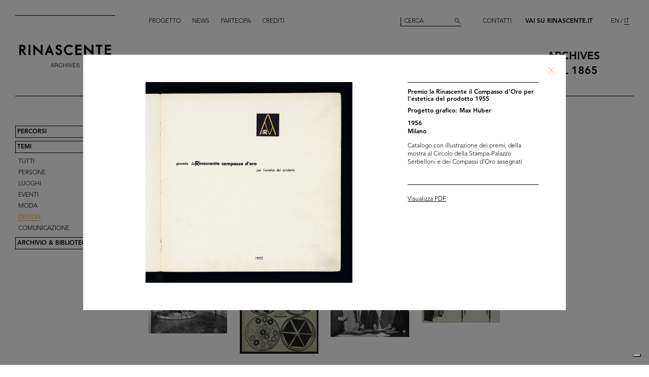

--- FILE ---
content_type: text/html; charset=utf-8
request_url: https://archives.rinascente.it/it/themes/design?item=2519&page=4
body_size: 9159
content:
<!DOCTYPE html>
<html class="no-js" lang="it" xml:lang="it">
  <head>
    <meta charset="utf-8">
    <!-- Pinch-to-zoom locked to avoid glitches in PDF viewer -->
    <meta name="viewport" content="initial-scale=1,user-scalable=0,maximum-scale=1,width=device-width" />
    <meta http-equiv="x-ua-compatible" content="ie=edge">

    <title>Rinascente Archives</title>
    <meta name="description" content="Questa sezione contiene una selezione delle più significative immagini d’archivio, ordinate cronologicamente per ventennio dal 1865 ad oggi o classificate per soggetto: luoghi, persone, eventi, moda, design, comunicazione.">

    <meta property="og:url" content="https://archives.rinascente.it/it/themes/design?item=2519&amp;page=4">
    <meta property="og:type" content="website">
    <meta property="og:title" content="laRinascente Archives">
    <meta property="og:image" content="">

    <meta name="action-cable-url" content="/cable" />

    <link rel="apple-touch-icon" href="">
    <link rel="icon" href="">
    <link rel="stylesheet" href="/assets/application-805f6ab4021b3b935a7164943c85cdac0155640ad3341d2a4b35b162da8f89c9.css" media="all" data-turbo-track="true" />

    <!--
      Check out this issue https://github.com/hotwired/turbo/issues/18
      and the notes in application.coffee to see why we are importing turbo and js-cookie like this here
    -->
    <script type="module">
      import * as Turbo from 'https://unpkg.com/@hotwired/turbo@8.0.12/dist/turbo.es2017-esm.js';
      // window.Turbo = Turbo; -- automatically when importing Turbo
      window.Turbo.config.drive.progressBarDelay = 500;
    </script>
    <script type="module">
      import * as _ from 'https://unpkg.com/js-cookie@3.0.5/dist/js.cookie.min.js';
      // It should define a global variable named "Cookie"
    </script>


    <script type="module">
      import * as Turbo from 'https://unpkg.com/@hotwired/turbo@8.0.12/dist/turbo.es2017-esm.js';
      // window.Turbo = Turbo; -- automatically when importing Turbo
      window.Turbo.config.drive.progressBarDelay = 500
    </script>

    <script src="/assets/application-91fd2b455b79c411f5ce4eb35ec7e5e7325438c6c19575795927e3631db9c378.js" data-turbo-track="true"></script>


    <!-- Iubenda -->
      <script type="text/javascript">
        var _iub = _iub || [];
        _iub.csConfiguration = {"cookiePolicyInOtherWindow":true,"askConsentAtCookiePolicyUpdate":true,"floatingPreferencesButtonDisplay":"bottom-right","lang":"it","perPurposeConsent":true,"siteId":3659536,"cookiePolicyId":84647919,"i18n":{"it":{"banner":{"dynamic":{"body":"Il nostro sito utilizza cookie, compresi cookie analitici e di profilazione, al fine di raccogliere informazioni statistiche e per garantirti un’esperienza su misura. Puoi gestire le tue preferenze o accettare tutti i cookie. Scegliendo \"Continua senza consenso\" in alto a destra rifiuti tutti i cookie opzionali. Per maggiori informazioni consulta la nostra %{cookie_policy_link}."}}}},"cookiePolicyUrl":"https://www.rinascente.it/it/legalarea/cookies_policy", "banner":{ "acceptButtonCaptionColor":"#000000","acceptButtonColor":"#FFFFFF","acceptButtonDisplay":true,"closeButtonDisplay":false,"continueWithoutAcceptingButtonCaptionColor":"#696969","continueWithoutAcceptingButtonColor":"#000000","continueWithoutAcceptingButtonDisplay":true,"customizeButtonColor":"#000000","customizeButtonDisplay":true,"explicitWithdrawal":true,"fontSizeBody":"12px","listPurposes":true,"position":"float-bottom-left","showTitle":false,"acceptButtonCaption":"Accetta tutti","continueWithoutAcceptingButtonCaption":"Continua senza consenso","customizeButtonCaption":"Gestisci cookies" }};
      </script>
    <script type="text/javascript" src="https://cs.iubenda.com/autoblocking/3659536.js"></script>
    <script type="text/javascript" src="//cdn.iubenda.com/cs/iubenda_cs.js" charset="UTF-8" async></script>
  </head>

  <body class="themes show">

    <!-- <div class="wip-popup" data-alert="banner" data-alert-remember="wip">
      <div class="wip-popup-content">
        <strong>Rinascente e la sua storia.</strong><br>
Stiamo ricostruendo la storia di Rinascente attraverso immagini, testi e documenti. Questo portale sarà continuamente arricchito con i materiali che nel corso del tempo reperiremo.
        <div class="wip-popup-message-ok" data-alert="ok">
          entra nel portale
        </div>
      </div>
    </div> -->

    <div style="display: none" class="alert" data-alert="banners-container">
      <!--[if lte IE 9]>
      <div class="alert-message alert-message-browserupgrade" data-alert="banner">
        You are using an <strong>outdated</strong> browser. Please <a href="http://browsehappy.com/">upgrade your browser</a> to improve your experience.
      </div>
      <![endif]-->

      <div class="alert-message" data-alert="banner" data-alert-remember="cookies">
        Questo sito utilizza i cookie tecnici e di terze parti per la raccolta di statistica aggregata. per maggiori informazioni consultate la nostra politica dei cookies. <a target="_blank" href="/cookie_policy/it.pdf">Ulteriori informazioni</a>
        <div class="alert-message-ok" data-alert="ok">
          ok
        </div>
      </div>
    </div>

    <header class="header " role="banner" data-target="header">
  
  <div class="header-divider ">
    <div class="header-divider-inner"></div>
  </div>
  
  <div class="header-logo ">
      <a href="/it"><img src="/assets/static_pages/logo-desktop-cdd30bb983f234282538cfa5907c94a70fc81cd3e113441a03ebc9569bfc8aa2.svg" /></a>
  </div>

  <nav class="header-pages-nav" role="navigation">
    <ul>
      <li><a href="/it/about">Progetto</a></li>
      <li><a href="/it/articles">News</a></li>
      <li><a href="/it/items/new">Partecipa</a></li>
      <li><a href="/it/credits">Crediti</a></li>
    </ul>
  </nav>

  <div class="header-search ">
    <form action="/it/search" accept-charset="UTF-8" method="get">
        <input type="search" name="q[generic]" id="q_generic" value="" placeholder="Cerca" />
        <button name="button" type="submit" class="header-search-button"></button>
</form>    
  </div>
  
  <div class="header-contact">
    <a class="header-contact-link" data-action="open-contact-modal" href="#">Contatti</a>&nbsp;&nbsp;
    <a class="header-contact-link header-contact-link-rinascente" target="_blank" href="https://www.rinascente.it/it/">Vai su Rinascente.it</a>

    <nav class="header-lang-switch " role="navigation">
      <ul>
        <li><a href="/en/themes/design?item=2519&amp;page=4">EN</a></li>
        <li><a class="active" aria-current="page" href="/it/themes/design?item=2519&amp;page=4">IT</a></li>
      </ul>
    </nav>

    <div class="header-subtitle">
      archives<br> <!-- 1865 — 2015 -->
      dal 1865
    </div>
  </div>

</header>

<header class="header-mobile">
  <div class="header-mobile-actions">
    <div class="header-mobile-actions-nav-toggle"> 
      <div class="header-mobile-actions-nav-toggle-icon" data-target="mobile-nav-toggle">
        <span>toggle menu</span>
      </div>
    </div>

    <div class="header-mobile-actions-logo">
      <a href="/it"><img src="/assets/static_pages/logo-white-a438f2430a1d7ac29f3fc17daa323e3246ff83308c0b0c8e030cb00b3e6e3b9e.svg" /></a>
      <div class="header-mobile-actions-logo-subtitle">
         <a class="active" aria-current="page" href="/it">archives dal 1865</a>
      </div>
    </div>
  
    <nav class="header-mobile-actions-lang-switch" role="navigation">
      <ul>
        <li><a href="/en/themes/design?item=2519&amp;page=4">EN</a></li>
        <li><a class="active" aria-current="page" href="/it/themes/design?item=2519&amp;page=4">IT</a></li>
      </ul>
    </nav>
  </div>
</header>

<nav class="mobile-nav" data-target="mobile-nav">
  <div class="mobile-nav-search">
    <form action="/it/search" accept-charset="UTF-8" method="get">
        <input type="search" name="q[generic]" id="q_generic" value="" placeholder="Cerca" />
        <button name="button" type="submit" class="mobile-nav-search-button"></button>
</form>  </div>
  <nav class="mobile-nav-pages" role="navigation">
    <ul>
      <li><a href="/it/about">Progetto</a></li>
      <li><a href="/it/articles">News</a></li>
      <li><a href="/it/items/new">Partecipa</a></li>
      <li><a href="/it/credits">Crediti</a></li>
      <li><a href="#" data-action="open-contact-modal">Contatti</a></li>
      <li><a target="_blank" href="https://www.rinascente.it/it/">Vai su Rinascente.it</a></li>
    </ul>
  </nav>
</nav>

    <main class="main" role="main" data-target="main">
      
<nav class="site-nav " data-target="main-nav" role="navigation">
  <ul class="site-nav-list">
    <li class="site-nav-list-item"><a href="/it/paths">Percorsi</a>
<ul class="site-nav-sub-list ">
    <li class="site-nav-sub-list-item"><a href="/it/paths/la-rinascente-1865-2017-storia-del-grande-magazzino">la Rinascente 1865-2017: la Storia del Grande Magazzino</a></li>
    <li class="site-nav-sub-list-item"><a href="/it/paths/la-rinascente-prima-della-rinascente">La Rinascente prima della Rinascente</a></li>
      <li class="site-nav-sub-list-item"><a href="#rinascente-ieri-oggi-domani">La Rinascente. Ieri, oggi e domani</a></li>
    <li class="site-nav-sub-list-item"><a href="/it/paths/house-organ">CINQUANT’ANNI  DI STORIA DE LA RINASCENTE NELLE PAGINE DEL SUO HOUSE ORGAN</a></li>
    <li class="site-nav-sub-list-item"><a href="/it/paths/i-manifesti-rinascente">I manifesti Rinascente</a></li>
    <li class="site-nav-sub-list-item"><a href="/it/paths/bozzetto-tra-arte-e-pubblicita">Il bozzetto tra arte e pubblicità</a></li>
    <li class="site-nav-sub-list-item"><a href="/it/paths/gli-anni-d-oro-1954-1957">Gli anni d’Oro 1954-1957</a></li>
    <li class="site-nav-sub-list-item"><a href="/it/paths/il-centro-design-rinascente">Il centro design de la Rinascente</a></li>
    <li class="site-nav-sub-list-item"><a href="/it/paths/graphic-design-and-visual-communication">Grafica e comunicazione visiva lR</a></li>
    <li class="site-nav-sub-list-item"><a href="/it/paths/il-disegno-e-di-moda">Il disegno è di moda</a></li>
    <li class="site-nav-sub-list-item"><a href="/it/paths/150-anni-di-moda-in-rinascente">150 anni di moda in Rinascente</a></li>
    <li class="site-nav-sub-list-item"><a href="/it/paths/le-sfilate-lr">Le sfilate lR</a></li>
    <li class="site-nav-sub-list-item"><a href="/it/paths/grandi-manifestazioni-lr">Grandi manifestazioni lR</a></li>
    <li class="site-nav-sub-list-item"><a href="/it/paths/allestimenti-interni">Allestimenti interni</a></li>
    <li class="site-nav-sub-list-item"><a href="/it/paths/allestimenti-esterni">Allestimenti esterni e di vetrine</a></li>
    <li class="site-nav-sub-list-item"><a href="/it/paths/la-rinascente-e-donna">la Rinascente è donna! </a></li>
    <li class="site-nav-sub-list-item"><a href="/it/paths/le-vendite-speciali-lr">Le vendite speciali lR</a></li>
    <li class="site-nav-sub-list-item"><a href="/it/paths/rinascente-roma-piazza-fiume">la Rinascente Roma Piazza Fiume</a></li>
    <li class="site-nav-sub-list-item"><a href="/it/paths/una-vita-tra-moda-e-design">1931-2021 Una vita tra moda e design</a></li>
</ul>
</li>
    <li class="site-nav-list-item"><a class="active" aria-current="page" href="/it/themes">Temi</a>
<ul class="site-nav-sub-list is-expanded">
  <li class="site-nav-sub-list-item"><a href="/it/themes/all">Tutti</a></li>

      <li class="site-nav-sub-list-item"><a href="/it/themes/persone">Persone</a></li>
      <li class="site-nav-sub-list-item"><a href="/it/themes/luoghi">Luoghi</a></li>
      <li class="site-nav-sub-list-item"><a href="/it/themes/eventi">Eventi</a></li>
      <li class="site-nav-sub-list-item"><a href="/it/themes/fashion">Moda</a></li>
      <li class="site-nav-sub-list-item"><a class="active" aria-current="page" href="/it/themes/design">Design</a></li>
      <li class="site-nav-sub-list-item"><a href="/it/themes/graphic-design">Comunicazione</a></li>
</ul>
</li>
    <li class="site-nav-list-item"><a href="/it/funds">Archivio &amp; Biblioteca</a>
<ul class="site-nav-sub-list ">
  <li class="site-nav-sub-list-item">
    <a class="active" aria-current="page" href="/it/funds">Archivio</a>
  </li>
  <li class="site-nav-sub-list-item">
    <a href="/it/funds?house_organ=true">Biblioteca</a>
  </li>
</ul>
</li>
  </ul>



</nav>




<div class="themes-items" data-target="themes-items">

    <div class="themes-item">
  <article class="themes-item-content">
    <a class="" href="/it/themes/design?item=1919&amp;page=4">
    <div class="themes-item-content-image" title="Allestimento della mostra della VI edizione del Compasso d&#39;Oro nella Sala delle Cariatidi a Palazzo Reale" style="background-image: url('https://rinascente-archives-production.s3.eu-south-1.amazonaws.com/items/images/91602fe31de39484fcb14d0ff1ca53a57deda8ab/small.jpg?X-Amz-Algorithm=AWS4-HMAC-SHA256&amp;X-Amz-Credential=AKIAZY4W7JWWYOSA6ANZ%2F20260121%2Feu-south-1%2Fs3%2Faws4_request&amp;X-Amz-Date=20260121T173316Z&amp;X-Amz-Expires=600&amp;X-Amz-SignedHeaders=host&amp;X-Amz-Signature=ac17f9cf6d68fbf7cfe81996f26aaaa28d30f92656a0435a255f90f11e3e612e');"></div>
</a>    <div class="themes-item-content-description">
      <a class="" href="/it/themes/design?item=1919&amp;page=4">
      <h3 class="themes-item-content-description-title">Allestimento della mostra della VI ... <br>

        1960

      </h3>
</a>    </div>
  </article>
</div>

    <div class="themes-item">
  <article class="themes-item-content">
    <a class="" href="/it/themes/design?item=1922&amp;page=4">
    <div class="themes-item-content-image" title="Mostra del Compasso d&#39;Oro; in primo piano, la macchina per cucire Mirella di M. Nizzoli, premiata nel 1957" style="background-image: url('https://rinascente-archives-production.s3.eu-south-1.amazonaws.com/items/images/9d3e3fb63fd73db931127796172501cc5134981c/small.jpg?X-Amz-Algorithm=AWS4-HMAC-SHA256&amp;X-Amz-Credential=AKIAZY4W7JWWYOSA6ANZ%2F20260121%2Feu-south-1%2Fs3%2Faws4_request&amp;X-Amz-Date=20260121T173316Z&amp;X-Amz-Expires=600&amp;X-Amz-SignedHeaders=host&amp;X-Amz-Signature=c105b4bcd1d80907f8d407a7765fc19b547e6547f5602970ade963314eef85f3');"></div>
</a>    <div class="themes-item-content-description">
      <a class="" href="/it/themes/design?item=1922&amp;page=4">
      <h3 class="themes-item-content-description-title">Mostra del Compasso d'Oro; in primo... <br>

        1960

      </h3>
</a>    </div>
  </article>
</div>

    <div class="themes-item">
  <article class="themes-item-content">
    <a class="" href="/it/themes/design?item=2254&amp;page=4">
    <div class="themes-item-content-image" title="[Allestimento della mostra della VI edizione del Compasso d’Oro nella Sala delle Cariatidi di Palazzo Reale]" style="background-image: url('https://rinascente-archives-production.s3.eu-south-1.amazonaws.com/items/images/db992e59e70d8cce0dfb3818b0261f49307f189e/small.jpg?X-Amz-Algorithm=AWS4-HMAC-SHA256&amp;X-Amz-Credential=AKIAZY4W7JWWYOSA6ANZ%2F20260121%2Feu-south-1%2Fs3%2Faws4_request&amp;X-Amz-Date=20260121T173316Z&amp;X-Amz-Expires=600&amp;X-Amz-SignedHeaders=host&amp;X-Amz-Signature=ac0c7532f935132679a9087de35c3ff3296f1852d2e6dc0ced9457fa0eef36fc');"></div>
</a>    <div class="themes-item-content-description">
      <a class="" href="/it/themes/design?item=2254&amp;page=4">
      <h3 class="themes-item-content-description-title">[Allestimento della mostra della VI... <br>

        1960

      </h3>
</a>    </div>
  </article>
</div>

    <div class="themes-item">
  <article class="themes-item-content">
    <a class="" href="/it/themes/design?item=3584&amp;page=4">
    <div class="themes-item-content-image" title="La Rinascente Grandi Manifestazioni. Mexico" style="background-image: url('https://rinascente-archives-production.s3.eu-south-1.amazonaws.com/items/images/079fc75b27b43baafa57b04ee9ea3e882f7c9537/small.jpg?X-Amz-Algorithm=AWS4-HMAC-SHA256&amp;X-Amz-Credential=AKIAZY4W7JWWYOSA6ANZ%2F20260121%2Feu-south-1%2Fs3%2Faws4_request&amp;X-Amz-Date=20260121T173316Z&amp;X-Amz-Expires=600&amp;X-Amz-SignedHeaders=host&amp;X-Amz-Signature=f8eff245901940343a6f4dc432fc8941a60ac2c2282d7166eea9870f7e93147f');"></div>
</a>    <div class="themes-item-content-description">
      <a class="" href="/it/themes/design?item=3584&amp;page=4">
      <h3 class="themes-item-content-description-title">La Rinascente Grandi Manifestazioni... <br>

        1960

      </h3>
</a>    </div>
  </article>
</div>

    <div class="themes-item">
  <article class="themes-item-content">
    <a class="" href="/it/themes/design?item=3695&amp;page=4">
    <div class="themes-item-content-image" title="Il Council of industrial design" style="background-image: url('https://rinascente-archives-production.s3.eu-south-1.amazonaws.com/items/images/e0acf456fc35c6b47c61d284fdb106bb4fe3f87f/small.jpg?X-Amz-Algorithm=AWS4-HMAC-SHA256&amp;X-Amz-Credential=AKIAZY4W7JWWYOSA6ANZ%2F20260121%2Feu-south-1%2Fs3%2Faws4_request&amp;X-Amz-Date=20260121T173316Z&amp;X-Amz-Expires=600&amp;X-Amz-SignedHeaders=host&amp;X-Amz-Signature=d59f961f06f027dae5030e2dd877fd8620515af776d949397e681f35d655fb76');"></div>
</a>    <div class="themes-item-content-description">
      <a class="" href="/it/themes/design?item=3695&amp;page=4">
      <h3 class="themes-item-content-description-title">Il Council of industrial design <br>

        1960

      </h3>
</a>    </div>
  </article>
</div>

    <div class="themes-item">
  <article class="themes-item-content">
    <a class="" href="/it/themes/design?item=2217&amp;page=4">
    <div class="themes-item-content-image" title="Nella casa 1961 per la specializzazione: i contenitori" style="background-image: url('https://rinascente-archives-production.s3.eu-south-1.amazonaws.com/items/images/5554d0b2b93758b950f64fc7e1bd9c075ff75557/small.jpg?X-Amz-Algorithm=AWS4-HMAC-SHA256&amp;X-Amz-Credential=AKIAZY4W7JWWYOSA6ANZ%2F20260121%2Feu-south-1%2Fs3%2Faws4_request&amp;X-Amz-Date=20260121T173316Z&amp;X-Amz-Expires=600&amp;X-Amz-SignedHeaders=host&amp;X-Amz-Signature=8558614a036ce9e2a1250b5fce7c33682c8fed9e9a8069a103c5a6168dfd8876');"></div>
</a>    <div class="themes-item-content-description">
      <a class="" href="/it/themes/design?item=2217&amp;page=4">
      <h3 class="themes-item-content-description-title">Nella casa 1961 per la specializzaz... <br>

        1961

      </h3>
</a>    </div>
  </article>
</div>

    <div class="themes-item">
  <article class="themes-item-content">
    <a class="" href="/it/themes/design?item=1923&amp;page=4">
    <div class="themes-item-content-image" title="I giurati della VII edizione del premio Compasso d&#39;Oro: (da sinistra) Augusto Morello, Giulio Castelli, Pinin Farina, Franco Momigliano e Bruno Munari " style="background-image: url('https://rinascente-archives-production.s3.eu-south-1.amazonaws.com/items/images/b59b1b452ae5d9399adcd2846aaad995a5940dd2/small.jpg?X-Amz-Algorithm=AWS4-HMAC-SHA256&amp;X-Amz-Credential=AKIAZY4W7JWWYOSA6ANZ%2F20260121%2Feu-south-1%2Fs3%2Faws4_request&amp;X-Amz-Date=20260121T173316Z&amp;X-Amz-Expires=600&amp;X-Amz-SignedHeaders=host&amp;X-Amz-Signature=56c6a9a99b24485d8d2664a55b65554e976a430e5ef5210d3b85c5cc28524804');"></div>
</a>    <div class="themes-item-content-description">
      <a class="" href="/it/themes/design?item=1923&amp;page=4">
      <h3 class="themes-item-content-description-title">I giurati della VII edizione del pr... <br>

        1962

      </h3>
</a>    </div>
  </article>
</div>

    <div class="themes-item">
  <article class="themes-item-content">
    <a class="" href="/it/themes/design?item=2180&amp;page=4">
    <div class="themes-item-content-image" title="[Pieghevole per mobili di serie &#39;Romantica&#39;] " style="background-image: url('https://rinascente-archives-production.s3.eu-south-1.amazonaws.com/items/images/d6ef9ad8c5cd801b9da904b9e8ed40a224cbc5b8/small.jpg?X-Amz-Algorithm=AWS4-HMAC-SHA256&amp;X-Amz-Credential=AKIAZY4W7JWWYOSA6ANZ%2F20260121%2Feu-south-1%2Fs3%2Faws4_request&amp;X-Amz-Date=20260121T173316Z&amp;X-Amz-Expires=600&amp;X-Amz-SignedHeaders=host&amp;X-Amz-Signature=dee5627534f23cfabdfaa1dab455826814e6b209ec5137933294b65021f6b107');"></div>
</a>    <div class="themes-item-content-description">
      <a class="" href="/it/themes/design?item=2180&amp;page=4">
      <h3 class="themes-item-content-description-title">[Pieghevole per mobili di serie "Ro... <br>

        [1960 - 1962]

      </h3>
</a>    </div>
  </article>
</div>

    <div class="themes-item">
  <article class="themes-item-content">
    <a class="" href="/it/themes/design?item=2276&amp;page=4">
    <div class="themes-item-content-image" title="La Rinascente interviene per un più completo sentimento dell&#39;abitare. Serie Nautilus" style="background-image: url('https://rinascente-archives-production.s3.eu-south-1.amazonaws.com/items/images/d4d36f9bcb626e155b094faccf804723554fa6d3/small.jpg?X-Amz-Algorithm=AWS4-HMAC-SHA256&amp;X-Amz-Credential=AKIAZY4W7JWWYOSA6ANZ%2F20260121%2Feu-south-1%2Fs3%2Faws4_request&amp;X-Amz-Date=20260121T173316Z&amp;X-Amz-Expires=600&amp;X-Amz-SignedHeaders=host&amp;X-Amz-Signature=f919de332755fe0431d7c203a4b66b0aea20f7f3469577c43263d2c9e3d6e25d');"></div>
</a>    <div class="themes-item-content-description">
      <a class="" href="/it/themes/design?item=2276&amp;page=4">
      <h3 class="themes-item-content-description-title">La Rinascente interviene per un più... <br>

        [1960 - 1962]

      </h3>
</a>    </div>
  </article>
</div>

    <div class="themes-item">
  <article class="themes-item-content">
    <a class="" href="/it/themes/design?item=2280&amp;page=4">
    <div class="themes-item-content-image" title="[Credenza a tre sportelli e cassettiera esterna] " style="background-image: url('https://rinascente-archives-production.s3.eu-south-1.amazonaws.com/items/images/fff79c3143406bb775fd0b0f7fb66fbe90dfb6d0/small.jpg?X-Amz-Algorithm=AWS4-HMAC-SHA256&amp;X-Amz-Credential=AKIAZY4W7JWWYOSA6ANZ%2F20260121%2Feu-south-1%2Fs3%2Faws4_request&amp;X-Amz-Date=20260121T173316Z&amp;X-Amz-Expires=600&amp;X-Amz-SignedHeaders=host&amp;X-Amz-Signature=a57bec22f523162613b6beb2373722b5a74b63d0ef6b7e4e5e75bdffd8341851');"></div>
</a>    <div class="themes-item-content-description">
      <a class="" href="/it/themes/design?item=2280&amp;page=4">
      <h3 class="themes-item-content-description-title">[Credenza a tre sportelli e cassett... <br>

        [1960 - 1962]

      </h3>
</a>    </div>
  </article>
</div>

    <div class="themes-item">
  <article class="themes-item-content">
    <a class="" href="/it/themes/design?item=2405&amp;page=4">
    <div class="themes-item-content-image" title="[Pagina pubblicitaria per la lampada da terra venduta in esclusiva da la Rinascente] " style="background-image: url('https://rinascente-archives-production.s3.eu-south-1.amazonaws.com/items/images/4565ccb86a2fc872d129f4d81362fcfdb0ebd76b/small.jpg?X-Amz-Algorithm=AWS4-HMAC-SHA256&amp;X-Amz-Credential=AKIAZY4W7JWWYOSA6ANZ%2F20260121%2Feu-south-1%2Fs3%2Faws4_request&amp;X-Amz-Date=20260121T173316Z&amp;X-Amz-Expires=600&amp;X-Amz-SignedHeaders=host&amp;X-Amz-Signature=d01d1933c93901e73a5f2fdfccd37b0baf5fca37c075d817a242de790553e485');"></div>
</a>    <div class="themes-item-content-description">
      <a class="" href="/it/themes/design?item=2405&amp;page=4">
      <h3 class="themes-item-content-description-title">[Pagina pubblicitaria per la lampad... <br>

        [1960 - 1962]

      </h3>
</a>    </div>
  </article>
</div>

    <div class="themes-item">
  <article class="themes-item-content">
    <a class="" href="/it/themes/design?item=2640&amp;page=4">
    <div class="themes-item-content-image" title="lR grandi magazzini" style="background-image: url('https://rinascente-archives-production.s3.eu-south-1.amazonaws.com/items/images/df923c4885a4a3f918a2a7746b92b0b6a7a6bf2a/small.jpg?X-Amz-Algorithm=AWS4-HMAC-SHA256&amp;X-Amz-Credential=AKIAZY4W7JWWYOSA6ANZ%2F20260121%2Feu-south-1%2Fs3%2Faws4_request&amp;X-Amz-Date=20260121T173316Z&amp;X-Amz-Expires=600&amp;X-Amz-SignedHeaders=host&amp;X-Amz-Signature=4111f771b636209093d8504fd638c2cb4dfb7095166c21271351e584d6b20088');"></div>
</a>    <div class="themes-item-content-description">
      <a class="" href="/it/themes/design?item=2640&amp;page=4">
      <h3 class="themes-item-content-description-title">lR grandi magazzini <br>

        1962 ca.

      </h3>
</a>    </div>
  </article>
</div>

    <div class="themes-item">
  <article class="themes-item-content">
    <a class="" href="/it/themes/design?item=3129&amp;page=4">
    <div class="themes-item-content-image" title="Max Huber" style="background-image: url('https://rinascente-archives-production.s3.eu-south-1.amazonaws.com/items/images/0aa276e330d43f52723d5e383107cb68f2c3de87/small.jpg?X-Amz-Algorithm=AWS4-HMAC-SHA256&amp;X-Amz-Credential=AKIAZY4W7JWWYOSA6ANZ%2F20260121%2Feu-south-1%2Fs3%2Faws4_request&amp;X-Amz-Date=20260121T173316Z&amp;X-Amz-Expires=600&amp;X-Amz-SignedHeaders=host&amp;X-Amz-Signature=963b97d0006479d9dca449ec408556bcdcfb2a7fef49b5c4e7ac0ee282bb0a1b');"></div>
</a>    <div class="themes-item-content-description">
      <a class="" href="/it/themes/design?item=3129&amp;page=4">
      <h3 class="themes-item-content-description-title">Max Huber <br>

        1962

      </h3>
</a>    </div>
  </article>
</div>

    <div class="themes-item">
  <article class="themes-item-content">
    <a class="" href="/it/themes/design?item=3429&amp;page=4">
    <div class="themes-item-content-image" title="Palle di Natale per manifesto lR" style="background-image: url('https://rinascente-archives-production.s3.eu-south-1.amazonaws.com/items/images/3af82354c55ca26501960b122e87419ce98f2ade/small.jpg?X-Amz-Algorithm=AWS4-HMAC-SHA256&amp;X-Amz-Credential=AKIAZY4W7JWWYOSA6ANZ%2F20260121%2Feu-south-1%2Fs3%2Faws4_request&amp;X-Amz-Date=20260121T173316Z&amp;X-Amz-Expires=600&amp;X-Amz-SignedHeaders=host&amp;X-Amz-Signature=c3774e17e4fbe06a409b0c485995a8de885d52cd46c888af92ffe7b586517996');"></div>
</a>    <div class="themes-item-content-description">
      <a class="" href="/it/themes/design?item=3429&amp;page=4">
      <h3 class="themes-item-content-description-title">Palle di Natale per manifesto lR <br>

        15/10/1964

      </h3>
</a>    </div>
  </article>
</div>

    <div class="themes-item">
  <article class="themes-item-content">
    <a class="" href="/it/themes/design?item=1925&amp;page=4">
    <div class="themes-item-content-image" title="I giurati della VIII edizione del premio Compasso d&#39;Oro: (da sinistra) Bruno Munari, Augusto Morello, Gino Valle, Dante Giacosa e Vittorio Gregotti" style="background-image: url('https://rinascente-archives-production.s3.eu-south-1.amazonaws.com/items/images/cc2a5fba293eee253c8f4f3e83b73580eeee6c50/small.jpg?X-Amz-Algorithm=AWS4-HMAC-SHA256&amp;X-Amz-Credential=AKIAZY4W7JWWYOSA6ANZ%2F20260121%2Feu-south-1%2Fs3%2Faws4_request&amp;X-Amz-Date=20260121T173316Z&amp;X-Amz-Expires=600&amp;X-Amz-SignedHeaders=host&amp;X-Amz-Signature=7619887539c1c81f28f74d4426be6eb24f66b6c4019f24ea59d71a99b970566f');"></div>
</a>    <div class="themes-item-content-description">
      <a class="" href="/it/themes/design?item=1925&amp;page=4">
      <h3 class="themes-item-content-description-title">I giurati della VIII edizione del p... <br>

        1964

      </h3>
</a>    </div>
  </article>
</div>

    <div class="themes-item">
  <article class="themes-item-content">
    <a class="" href="/it/themes/design?item=1926&amp;page=4">
    <div class="themes-item-content-image" title="Allestimento della mostra della VIII edizione del Compasso d&#39;Oro alla Triennale" style="background-image: url('https://rinascente-archives-production.s3.eu-south-1.amazonaws.com/items/images/91d30e31a4a8d9f1bf94156aef61086b4b06c66f/small.jpg?X-Amz-Algorithm=AWS4-HMAC-SHA256&amp;X-Amz-Credential=AKIAZY4W7JWWYOSA6ANZ%2F20260121%2Feu-south-1%2Fs3%2Faws4_request&amp;X-Amz-Date=20260121T173316Z&amp;X-Amz-Expires=600&amp;X-Amz-SignedHeaders=host&amp;X-Amz-Signature=9b25650f8dd0e12b47dc0778e7d7e52ff0e0274de8b0e303a224b7f164378dcc');"></div>
</a>    <div class="themes-item-content-description">
      <a class="" href="/it/themes/design?item=1926&amp;page=4">
      <h3 class="themes-item-content-description-title">Allestimento della mostra della VII... <br>

        1964

      </h3>
</a>    </div>
  </article>
</div>

    <div class="themes-item">
  <article class="themes-item-content">
    <a class="" href="/it/themes/design?item=1928&amp;page=4">
    <div class="themes-item-content-image" title="Vetrina con i prodotti premiati presso la Rinascente" style="background-image: url('https://rinascente-archives-production.s3.eu-south-1.amazonaws.com/items/images/63b5bb09edfc47671568eed53b163e0784eac084/small.jpg?X-Amz-Algorithm=AWS4-HMAC-SHA256&amp;X-Amz-Credential=AKIAZY4W7JWWYOSA6ANZ%2F20260121%2Feu-south-1%2Fs3%2Faws4_request&amp;X-Amz-Date=20260121T173316Z&amp;X-Amz-Expires=600&amp;X-Amz-SignedHeaders=host&amp;X-Amz-Signature=f50bf0fc8fc21d8f6bac6e2dc6259d57e23aaa57bb7f6b75e642ef1644b0d60c');"></div>
</a>    <div class="themes-item-content-description">
      <a class="" href="/it/themes/design?item=1928&amp;page=4">
      <h3 class="themes-item-content-description-title">Vetrina con i prodotti premiati pre... <br>

        1964

      </h3>
</a>    </div>
  </article>
</div>

    <div class="themes-item">
  <article class="themes-item-content">
    <a class="" href="/it/themes/design?item=2449&amp;page=4">
    <div class="themes-item-content-image" title="Allestimenti reparto casa" style="background-image: url('https://rinascente-archives-production.s3.eu-south-1.amazonaws.com/items/images/ec301d52939f900b1f18ae1b1dfb1379989c90db/small.jpg?X-Amz-Algorithm=AWS4-HMAC-SHA256&amp;X-Amz-Credential=AKIAZY4W7JWWYOSA6ANZ%2F20260121%2Feu-south-1%2Fs3%2Faws4_request&amp;X-Amz-Date=20260121T173316Z&amp;X-Amz-Expires=600&amp;X-Amz-SignedHeaders=host&amp;X-Amz-Signature=cbe452c9398121b47b1afa7affba94ae834e4b981d63f995a24e685053c51f74');"></div>
</a>    <div class="themes-item-content-description">
      <a class="" href="/it/themes/design?item=2449&amp;page=4">
      <h3 class="themes-item-content-description-title">Allestimenti reparto casa <br>

        [1954 - 1964]

      </h3>
</a>    </div>
  </article>
</div>

    <div class="themes-item">
  <article class="themes-item-content">
    <a class="" href="/it/themes/design?item=2568&amp;page=4">
    <div class="themes-item-content-image" title="Den Permanente" style="background-image: url('https://rinascente-archives-production.s3.eu-south-1.amazonaws.com/items/images/70f362771d3593da039b23d329b6809844d3180d/small.jpg?X-Amz-Algorithm=AWS4-HMAC-SHA256&amp;X-Amz-Credential=AKIAZY4W7JWWYOSA6ANZ%2F20260121%2Feu-south-1%2Fs3%2Faws4_request&amp;X-Amz-Date=20260121T173316Z&amp;X-Amz-Expires=600&amp;X-Amz-SignedHeaders=host&amp;X-Amz-Signature=480e659e61f92af57673056b4875030d30a35f3f0b2579f8a535f2f5c981e988');"></div>
</a>    <div class="themes-item-content-description">
      <a class="" href="/it/themes/design?item=2568&amp;page=4">
      <h3 class="themes-item-content-description-title">Den Permanente <br>

        1964

      </h3>
</a>    </div>
  </article>
</div>

    <div class="themes-item">
  <article class="themes-item-content">
    <a class="" href="/it/themes/design?item=3432&amp;page=4">
    <div class="themes-item-content-image" title="Arredamento giovani lR" style="background-image: url('https://rinascente-archives-production.s3.eu-south-1.amazonaws.com/items/images/ed9aff8b035bc2f84f1ce642865fcc8044ffc439/small.jpg?X-Amz-Algorithm=AWS4-HMAC-SHA256&amp;X-Amz-Credential=AKIAZY4W7JWWYOSA6ANZ%2F20260121%2Feu-south-1%2Fs3%2Faws4_request&amp;X-Amz-Date=20260121T173316Z&amp;X-Amz-Expires=600&amp;X-Amz-SignedHeaders=host&amp;X-Amz-Signature=e4b941bec2d839173ab73e2aadbf9aefd515af34866daa4aa185e3912d5eff7d');"></div>
</a>    <div class="themes-item-content-description">
      <a class="" href="/it/themes/design?item=3432&amp;page=4">
      <h3 class="themes-item-content-description-title">Arredamento giovani lR <br>

        19/12/1966

      </h3>
</a>    </div>
  </article>
</div>

    <div class="themes-item">
  <article class="themes-item-content">
    <a class="" href="/it/themes/design?item=493&amp;page=4">
    <div class="themes-item-content-image" title="Acquisti nel reparto articoli invernali de la Rinascente" style="background-image: url('https://rinascente-archives-production.s3.eu-south-1.amazonaws.com/items/images/4825fa96ded31e860d0fefff3b47f761d9d319bd/small.jpg?X-Amz-Algorithm=AWS4-HMAC-SHA256&amp;X-Amz-Credential=AKIAZY4W7JWWYOSA6ANZ%2F20260121%2Feu-south-1%2Fs3%2Faws4_request&amp;X-Amz-Date=20260121T173316Z&amp;X-Amz-Expires=600&amp;X-Amz-SignedHeaders=host&amp;X-Amz-Signature=626bd139f18b1809a2bf91e6df0c77655a39d774e652df028c3373975909e59f');"></div>
</a>    <div class="themes-item-content-description">
      <a class="" href="/it/themes/design?item=493&amp;page=4">
      <h3 class="themes-item-content-description-title">Acquisti nel reparto articoli inver... <br>

        20/12/1966

      </h3>
</a>    </div>
  </article>
</div>

    <div class="themes-item">
  <article class="themes-item-content">
    <a class="" href="/it/themes/design?item=579&amp;page=4">
    <div class="themes-item-content-image" title="Reparto articoli invernali de la Rinascente" style="background-image: url('https://rinascente-archives-production.s3.eu-south-1.amazonaws.com/items/images/e2b1d20213464eaf6693bb77527b84ad5c3b8696/small.jpg?X-Amz-Algorithm=AWS4-HMAC-SHA256&amp;X-Amz-Credential=AKIAZY4W7JWWYOSA6ANZ%2F20260121%2Feu-south-1%2Fs3%2Faws4_request&amp;X-Amz-Date=20260121T173316Z&amp;X-Amz-Expires=600&amp;X-Amz-SignedHeaders=host&amp;X-Amz-Signature=b84a7b17d5b7a6f700f57795e96def27fdbb48d28fbecd71716503a536663d31');"></div>
</a>    <div class="themes-item-content-description">
      <a class="" href="/it/themes/design?item=579&amp;page=4">
      <h3 class="themes-item-content-description-title">Reparto articoli invernali de la Ri... <br>

        20/12/1966

      </h3>
</a>    </div>
  </article>
</div>

    <div class="themes-item">
  <article class="themes-item-content">
    <a class="" href="/it/themes/design?item=2200&amp;page=4">
    <div class="themes-item-content-image" title="Casa 66. lR" style="background-image: url('https://rinascente-archives-production.s3.eu-south-1.amazonaws.com/items/images/2fa0fb02235b75e38a25992bebb5d88f1d0d40d4/small.jpg?X-Amz-Algorithm=AWS4-HMAC-SHA256&amp;X-Amz-Credential=AKIAZY4W7JWWYOSA6ANZ%2F20260121%2Feu-south-1%2Fs3%2Faws4_request&amp;X-Amz-Date=20260121T173316Z&amp;X-Amz-Expires=600&amp;X-Amz-SignedHeaders=host&amp;X-Amz-Signature=c434c66e64a584e9c2af6cc7f8636a2cf36499fc580478ab6931528d0ae2c4a3');"></div>
</a>    <div class="themes-item-content-description">
      <a class="" href="/it/themes/design?item=2200&amp;page=4">
      <h3 class="themes-item-content-description-title">Casa 66. lR <br>

        1966

      </h3>
</a>    </div>
  </article>
</div>

    <div class="themes-item">
  <article class="themes-item-content">
    <a class="" href="/it/themes/design?item=2203&amp;page=4">
    <div class="themes-item-content-image" title="Abitare nel verde" style="background-image: url('https://rinascente-archives-production.s3.eu-south-1.amazonaws.com/items/images/a85bab4b32fae7a487ddd039afc44eab009eae4f/small.jpg?X-Amz-Algorithm=AWS4-HMAC-SHA256&amp;X-Amz-Credential=AKIAZY4W7JWWYOSA6ANZ%2F20260121%2Feu-south-1%2Fs3%2Faws4_request&amp;X-Amz-Date=20260121T173316Z&amp;X-Amz-Expires=600&amp;X-Amz-SignedHeaders=host&amp;X-Amz-Signature=020bdf9d6d316e748f0a73bcb555f5413b2daf91f2835e9a00d6bf2c99d4b0a1');"></div>
</a>    <div class="themes-item-content-description">
      <a class="" href="/it/themes/design?item=2203&amp;page=4">
      <h3 class="themes-item-content-description-title">Abitare nel verde <br>

        1966

      </h3>
</a>    </div>
  </article>
</div>

    <div class="themes-item">
  <article class="themes-item-content">
    <a class="" href="/it/themes/design?item=2215&amp;page=4">
    <div class="themes-item-content-image" title="Casa libera" style="background-image: url('https://rinascente-archives-production.s3.eu-south-1.amazonaws.com/items/images/7de602e87fdc4ab022019ebf816a682f81c13cbb/small.jpg?X-Amz-Algorithm=AWS4-HMAC-SHA256&amp;X-Amz-Credential=AKIAZY4W7JWWYOSA6ANZ%2F20260121%2Feu-south-1%2Fs3%2Faws4_request&amp;X-Amz-Date=20260121T173316Z&amp;X-Amz-Expires=600&amp;X-Amz-SignedHeaders=host&amp;X-Amz-Signature=58554eb75904dd609d429c65cac17818c05f8e68acbc50303dc1164a4bd5f525');"></div>
</a>    <div class="themes-item-content-description">
      <a class="" href="/it/themes/design?item=2215&amp;page=4">
      <h3 class="themes-item-content-description-title">Casa libera <br>

        [1966]

      </h3>
</a>    </div>
  </article>
</div>

    <div class="themes-item">
  <article class="themes-item-content">
    <a class="" href="/it/themes/design?item=2216&amp;page=4">
    <div class="themes-item-content-image" title="Terrazzi verdi" style="background-image: url('https://rinascente-archives-production.s3.eu-south-1.amazonaws.com/items/images/7fb2de595608a8d239778fc9d9b36bdb3af3bc7b/small.jpg?X-Amz-Algorithm=AWS4-HMAC-SHA256&amp;X-Amz-Credential=AKIAZY4W7JWWYOSA6ANZ%2F20260121%2Feu-south-1%2Fs3%2Faws4_request&amp;X-Amz-Date=20260121T173316Z&amp;X-Amz-Expires=600&amp;X-Amz-SignedHeaders=host&amp;X-Amz-Signature=81cc04525ec6a4f46873181e70268884424ce04b915d9b7b9eaf17635a4d5209');"></div>
</a>    <div class="themes-item-content-description">
      <a class="" href="/it/themes/design?item=2216&amp;page=4">
      <h3 class="themes-item-content-description-title">Terrazzi verdi <br>

        [1966]

      </h3>
</a>    </div>
  </article>
</div>

    <div class="themes-item">
  <article class="themes-item-content">
    <a class="" href="/it/themes/design?item=2221&amp;page=4">
    <div class="themes-item-content-image" title="Carta da imballo per la manifestazione &#39;Verde 1966&#39;" style="background-image: url('https://rinascente-archives-production.s3.eu-south-1.amazonaws.com/items/images/a22af315c8875e8a6070957f7960413b6bd7ff16/small.jpg?X-Amz-Algorithm=AWS4-HMAC-SHA256&amp;X-Amz-Credential=AKIAZY4W7JWWYOSA6ANZ%2F20260121%2Feu-south-1%2Fs3%2Faws4_request&amp;X-Amz-Date=20260121T173316Z&amp;X-Amz-Expires=600&amp;X-Amz-SignedHeaders=host&amp;X-Amz-Signature=541b8583568f2cc9ec747a026dd2a86fc0c2aabdd8fdbb63ecf0cee0464ded05');"></div>
</a>    <div class="themes-item-content-description">
      <a class="" href="/it/themes/design?item=2221&amp;page=4">
      <h3 class="themes-item-content-description-title">Carta da imballo per la manifestazi... <br>

        1966

      </h3>
</a>    </div>
  </article>
</div>

    <div class="themes-item">
  <article class="themes-item-content">
    <a class="" href="/it/themes/design?item=3434&amp;page=4">
    <div class="themes-item-content-image" title="Composizione per manifesto &#39;Nord. Casa Moda lR&#39;" style="background-image: url('https://rinascente-archives-production.s3.eu-south-1.amazonaws.com/items/images/54822de9f4d14a89c63eae4af804e2ebdd2fc58b/small.jpg?X-Amz-Algorithm=AWS4-HMAC-SHA256&amp;X-Amz-Credential=AKIAZY4W7JWWYOSA6ANZ%2F20260121%2Feu-south-1%2Fs3%2Faws4_request&amp;X-Amz-Date=20260121T173316Z&amp;X-Amz-Expires=600&amp;X-Amz-SignedHeaders=host&amp;X-Amz-Signature=d947ad4b45e39029881ad48788c73df8e7adb4622b348cef81328f9be595839c');"></div>
</a>    <div class="themes-item-content-description">
      <a class="" href="/it/themes/design?item=3434&amp;page=4">
      <h3 class="themes-item-content-description-title">Composizione per manifesto 'Nord. C... <br>

        4/10/1967

      </h3>
</a>    </div>
  </article>
</div>


    <nav class="pagination" role="navigation" aria-label="pager">
    <span class="first">
  <a href="/it/themes/design?item=2519">&laquo; Inizio</a>
</span>

    <span class="prev">
  <a rel="prev" href="/it/themes/design?item=2519&amp;page=3">&lsaquo; Prec.</a>
</span>

        <span class="page away-3">
  <a href="/it/themes/design?item=2519">1</a>
</span>

        <span class="page away-2">
  <a href="/it/themes/design?item=2519&amp;page=2">2</a>
</span>

        <span class="page away-1">
  <a rel="prev" href="/it/themes/design?item=2519&amp;page=3">3</a>
</span>

        <span class="page current away-0">
  4
</span>

        <span class="page away-1">
  <a rel="next" href="/it/themes/design?item=2519&amp;page=5">5</a>
</span>

        <span class="page away-2">
  <a href="/it/themes/design?item=2519&amp;page=6">6</a>
</span>

        <span class="page away-3">
  <a href="/it/themes/design?item=2519&amp;page=7">7</a>
</span>

        <span class="page away-4">
  <a href="/it/themes/design?item=2519&amp;page=8">8</a>
</span>

      <span class="next">
  <a rel="next" href="/it/themes/design?item=2519&amp;page=5">Succ. &rsaquo;</a>
</span>

      <span class="last">
  <a href="/it/themes/design?item=2519&amp;page=8">Fine &raquo;</a>
</span>

  </nav>

</div>



<div class="item-modal">
  <div class="item-modal-container" data-target="item-modal">
  <div class="item-modal-content">

    <!-- image -->
    <div class="item-modal-media">
      <div class="item-modal-image" title="Premio la Rinascente il Compasso d&#39;Oro per l&#39;estetica del prodotto 1955" style="background-image: url(https://rinascente-archives-production.s3.eu-south-1.amazonaws.com/items/images/468a4b63f05eacd46ac0f1780d14e34c3a33d7bc/medium.jpg?X-Amz-Algorithm=AWS4-HMAC-SHA256&amp;X-Amz-Credential=AKIAZY4W7JWWYOSA6ANZ%2F20260121%2Feu-south-1%2Fs3%2Faws4_request&amp;X-Amz-Date=20260121T173316Z&amp;X-Amz-Expires=600&amp;X-Amz-SignedHeaders=host&amp;X-Amz-Signature=1a00eeb0dee2de8f9a5f0bb5d56957c9091fc4d1b6caa5f8250a5f27b1360d8b);">
      </div>
    </div>

    <!-- text -->
    <div class="item-modal-caption">
      <section class="item-modal-caption-primary">
            <!-- Name must be shown before than author -->
            <h3 class="item-modal-title">Premio la Rinascente il Compasso d'Oro per l'estetica del prodotto 1955
              <br>
            </h3>
                <p class="item-modal-author">
                  Progetto grafico: Max Huber
                </p>
        <p class="item-modal-meta">
          1956
          <br>Milano
        </p>
        <p class="item-modal-description">
          Catalogo con illustrazione dei premi, della mostra al Circolo della Stampa-Palazzo Serbelloni e dei Compassi d'Oro assegnati
        </p>
      </section>
      <section class="item-modal-caption-other">
        <div class="item-modal-location">
          <!-- shared info -->
          <p></p>
        </div>
        <div class="item-modal-actions">

                  <p class="item-modal-download"><a data-turbo="false" href="/it/themes/design?item=2519&amp;page=4&amp;pdf_viewer=true">Visualizza PDF</a></p>
        </div> 
      </section>
    </div>

    <div class="item-modal-close">
      <img data-action="close-item-modal" src="/assets/close-icon-orange-8929a93e37206824f1c7f1193357e83d7cddac6e03b79f4086f8154e5d8f930c.svg" />
    </div>
    
  </div>
  
</div>

</div>

<div class="item-pdf_viewer-modal">
  
</div>

    </main>

    <!-- TODO: use rails helpers  -->
    <div class="contact-modal" data-target="contact-modal">
      <div class="contact-modal-content" data-target="contact-modal-content">
        <div class="contact-modal-dismiss" data-action="dismiss-contact-modal"><img src="/assets/close-icon-680f1e922ee4f0f97d5d75e80f7ba04fa0d5406f38294a92c4818a75b92010c3.svg" /></div>

        <form action="/it/contacts" accept-charset="UTF-8" data-remote="true" method="post"><input type="hidden" name="authenticity_token" value="FGwanbp_SEFmKQ6F0U-G5EtlLRnWZjLoJbtSUCnp2mhF62lNRsHKt5_9koMDaT9Kl8XG5JXokYYvwNUe3pD3CA" autocomplete="off" />
          <label class="label-form" for="">Nome</label>
          <input class="input input-form" type="text" name="name" value="" placeholder="Nome">
          <label class="label-form" for="">Cognome</label>
          <input class="input input-form" type="text" name="surname" value="" placeholder="Cognome">
          <label class="label-form" for="">Email</label>
          <input class="input input-form" type="email" name="email" value="" placeholder="Email" required="required">
          <label class="label-form" for="">Testo</label>
          <textarea class="textarea-form" name="text" placeholder="Testo" required="required"></textarea>
          <input class="button button-form" type="submit" value="Invia">
          <div class="address">
            la Rinascente S.p.A<br>
via Washington, 70<br>
20146 Milano<br>
tel. +39 02 46771.1
          </div>
</form>
        <div class="thankyou">
          <p>
            Grazie per averci contattato.<br>
Ti risponderemo quanto prima.
          </p>
        </div>

      </div>
    </div>

    <!-- Google tag (gtag.js) -->
    <script async src="https://www.googletagmanager.com/gtag/js?id=G-KEKSW0XM0N"></script>
    <script>
      window.dataLayer = window.dataLayer || [];
      function gtag(){dataLayer.push(arguments);}
      gtag('js', new Date());

      gtag('config', 'G-KEKSW0XM0N');
    </script>
  </body>
</html>
